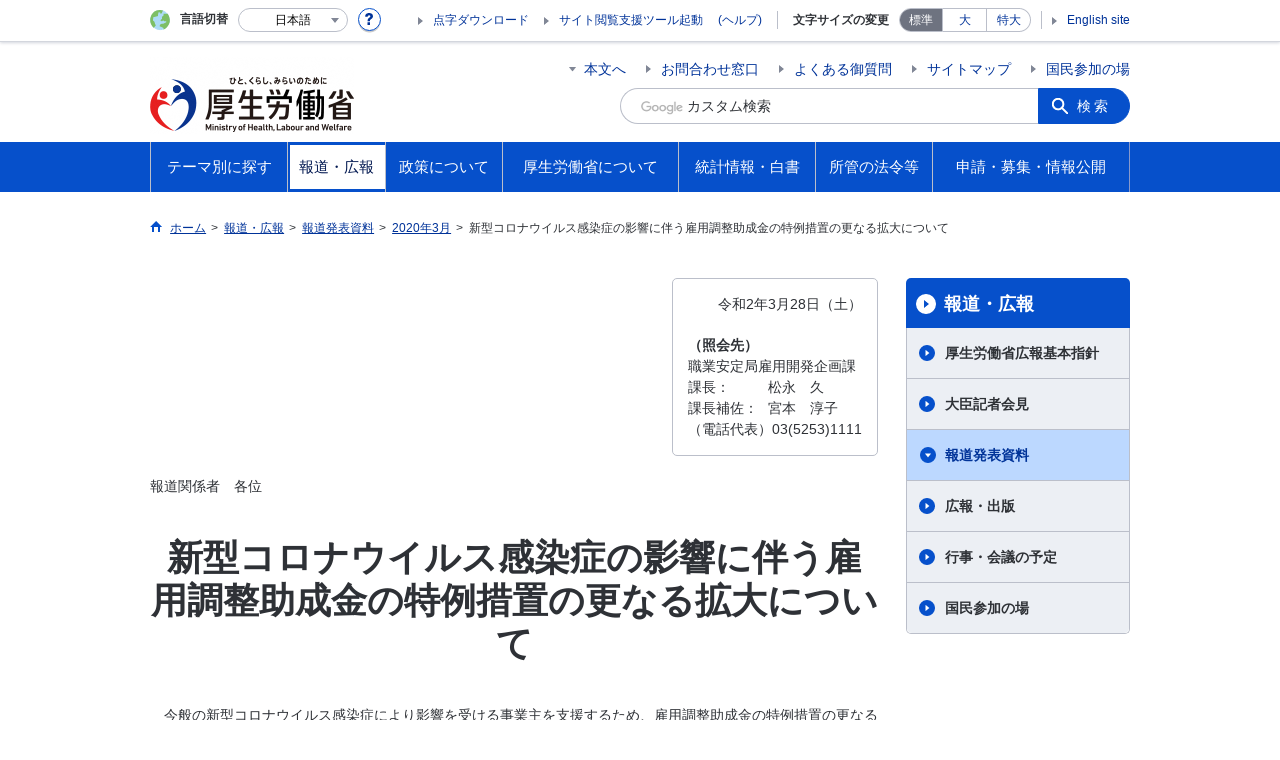

--- FILE ---
content_type: text/html
request_url: https://www.mhlw.go.jp/stf/newpage_10551.html
body_size: 9918
content:
<!--
<?xml version="1.0" encoding="UTF-8"?>
<?ra-page viewport="auto" image-convert="no" g="SP" ?>
-->
<!DOCTYPE html>
<html lang="ja" class="is-nojs">
<head prefix="og: http://ogp.me/ns# fb: http://ogp.me/ns/fb# article: http://ogp.me/ns/article#">
<meta charset="UTF-8">
<meta name="robots" content="index,follow">
<meta http-equiv="X-UA-Compatible" content="IE=EmulateIE11">
<meta name="viewport" content="width=device-width,initial-scale=1">
<meta name="format-detection" content="telephone=no">
<meta name="description" content="">
<meta name="keywords" content="">
<meta property="og:title" content="新型コロナウイルス感染症の影響に伴う雇用調整助成金の特例措置の更なる拡大について">
<meta property="og:type" content="website">
<meta property="og:url" content="https://www.mhlw.go.jp/stf/newpage_10551.html">
<meta property="og:image" content="">
<meta property="og:site_name" content="">
<meta property="og:description" content="">
<meta property="fb:app_id" content="">
<title>新型コロナウイルス感染症の影響に伴う雇用調整助成金の特例措置の更なる拡大について</title>
<link rel="canonical" href="https://www.mhlw.go.jp/stf/newpage_10551.html">
<link rel="stylesheet" href="/common/css/app.css">
<link rel="stylesheet" href="/common/css/acn.css">
<script>document.documentElement.className = document.documentElement.className.replace('is-nojs', 'is-js');</script>
<script id="pt_loader" src="/common/js/ewbc.min.js"></script>
</head>
<body class="t-mhlw nav02">
<!--
<?ra g="!MB" line="*"?>
-->
<noscript>
<p>このページではJavaScriptを使用しています。JavaScriptを有効にしてください。</p>
</noscript>
<!--
<?ra break?>
-->

<div class="l-wrapper" id="top">
<!--
<?ra g="!MB" line="*"?>
-->
<header class="l-header">
<div class="l-headerMain renewsize">
<div class="l-headerMain__inner">
<div class="l-headerMain__left">
<div class="m-headerLogo"><a href="https://www.mhlw.go.jp/"><img src="/content/000269503.png" alt="厚生労働省"><img src="/common/img/transparent-header.png" alt="" class="transparent"></a></div>
<button type="button" class="m-headerOpenSearch js-openSearchButton"><span class="m-headerOpenSearch__line"><span>検索</span></span></button>
<button type="button" class="m-headerHmenu js-hmenu"><span class="m-headerHmenu__line"><span>メニュー</span></span></button>
<!-- /.l-headerMain__left --></div>
<div class="l-headerMain__right">
<ul class="m-headerLink">
<li><a href="#content" class="m-headerLink--main js-scroll" data-id="#content">本文へ</a></li>

<li><a href="https://www.mhlw.go.jp/otoiawase/index.html">お問合わせ窓口</a></li>

<li><a href="https://www.mhlw.go.jp/qa/index.html">よくある御質問</a></li>

<li><a href="https://www.mhlw.go.jp/sitemap/index.html">サイトマップ</a></li>

<li><a href="https://www.mhlw.go.jp/houdou_kouhou/sanka/index.html">国民参加の場</a></li>

<li class="m-headerLink--sp"><a href="https://www.mhlw.go.jp/tenji/index.html">点字ダウンロード</a></li>

<li class="m-headerLink--sp"><olang><a href="https://www.mhlw.go.jp/stf/english/index.html" lang="en">English site</a></olang></li>

</ul>


<form action="/search.html">
<div class="m-headerSearch">
<label for="q"><input class="m-headerSearch__textbox" type="text" name="q" id="q" title="カスタム検索" placeholder="カスタム検索"></label>
<input type="hidden" name="cx" value="005876357619168369638:ydrbkuj3fss">
<input type="hidden" name="cof" value="FORID:9">
<input type="hidden" name="ie" value="UTF-8">
<button type="submit" name="sa" class="m-headerSearch__button">検索</button>
<!-- /.m-headerSearch --></div>
</form>
<button type="button" class="m-headerOpenSearchClose js-openSearchButtonClose"><span>閉じる</span></button>
<script src="https://www.google.com/cse/brand?form=cse-search-box&lang=ja"></script>

<!-- /.l-headerMain__right --></div>
<!-- /.l-headerMain__inner --></div>
<!-- /.l-headerMain --></div>
<div class="l-headerUtil">
<div class="l-headerUtil__inner">
<div class="m-headerUtil">
<div class="m-headerUtil__lang">
<div class="m-headerUtil__lang__ttl"><span>言語切替</span></div>
<p class="m-headerUtil__lang__help"><a href="#" class="js-modal"><img src="/common/img/icn_help.svg" alt="ヘルプ情報"></a></p>
<div class="m-modal">
<div class="m-modal__content">
<div class="m-modal__inner" tabindex="0">
<div class="m-hdgLv3"><div class="m-hdgLv3__hdg">「言語切替」サービスについて</div></div>
<div><p class="m-txtM">このホームページを、英語・中国語・韓国語へ機械的に自動翻訳します。以下の内容をご理解のうえ、ご利用いただきますようお願いします。</p>

<ul class="m-listOrder">
<li><span class="m-listOrder__sym">1.</span>

<div class="m-listOrder__txt">翻訳対象はページ内に記載されている文字情報となります。画像等で表現する内容は翻訳されません。</div>
</li>
<li><span class="m-listOrder__sym">2.</span>
<div class="m-listOrder__txt">機械による自動翻訳のため、必ずしも正確な翻訳であるとは限りません。</div>
</li>
<li><span class="m-listOrder__sym">3.</span>
<div class="m-listOrder__txt">翻訳前の日本語ページに比べ、画面の表示に若干時間がかかる場合があります。</div>
</li>
</ul></div>
<button type="button" class="m-modal__close"><span>閉じる</span></button>
<!-- /.m-modal__inner --></div>
<!-- /.m-modal__content --></div>
<!-- /.m-modal --></div>
<div class="m-headerUtil__lang__select">
<div class="m-headerUtil__lang__select__current"><button type="button" id="headerLang">
<span class="is-ja">日本語</span>
<span class="is-en">English</span>
<span class="is-cn">中文(简体字)</span>
<span class="is-tw">中文(繁體字)</span>
<span class="is-ko">한국어</span>
<img src="/common/img/icn_lang.svg" alt="開く"></button></div>
<ul class="m-headerUtil__lang__select__list">
<li><olang><a href="" lang="ja" data-lang="ja">日本語</a></olang></li>
<li><olang><a href="https://translation.mhlw.go.jp
/LUCMHLW/ns/w1/jaen/" lang="en" data-lang="en">English</a></olang></li>
<li><olang><a href="https://translation.mhlw.go.jp
/LUCMHLW/ns/w1/jazh/" lang="zh-cn" data-lang="zh-cn">中文(简体字)</a></olang></li>
<li><olang><a href="https://translation.mhlw.go.jp
/LUCMHLW/ns/w1/jazhb/" lang="zh-tw" data-lang="zh-tw">中文(繁體字)</a></olang></li>
<li><olang><a href="https://translation.mhlw.go.jp
/LUCMHLW/ns/w1/jako/" lang="ko" data-lang="ko">한국어</a></olang></li>
</ul>
<olang><script src="https://code.jquery.com/jquery-3.2.1.min.js"></script></olang>
<script>
$(function(){
	if (location.href.indexOf("tl.cgi") != -1) {
	var url = location.href
	var translation_url = url.slice(0,url.indexOf("?SLANG")).slice(url.indexOf("tl.cgi/") + 7);
	}else{
	var translation_url = location.href;
	}
	$("ul.m-headerUtil__lang__select__list a").each(function() {
	$(this).attr("href",$(this).attr("href") + translation_url);
	});
});
</script>

<!-- /.m-headerUtil__lang__select --></div>
<!-- /.m-headerUtil__lang --></div>
<div class="m-headerUtil__support">
<ul class="m-headerUtil__tool">

<li><a href="https://www.mhlw.go.jp/tenji/index.html">点字ダウンロード</a></li>

<li class="etsuran"><a href="javascript:ptspkLoader('toggle')" id="pt_enable">サイト閲覧支援ツール起動</a><a href="https://www.mhlw.go.jp/etsuranshien/index.html" class="etsuran_on">(ヘルプ)</a></li>

</ul>
<dl class="m-headerUtil__fontsize">
<dt>文字サイズの変更</dt>
<dd><a href="#" class="js-fontAdjust is-current" data-size="m">標準</a></dd>
<dd><a href="#" class="js-fontAdjust" data-size="l">大</a></dd>
<dd><a href="#" class="js-fontAdjust" data-size="xl">特大</a></dd>
<!-- /.m-headerUtil__fontsize --></dl>
<ul class="m-headerUtil__support__list">

<li><olang><a href="https://www.mhlw.go.jp/stf/english/index.html" lang="en">English site</a></olang></li>

</ul>
<!-- /.m-headerUtil__support --></div>
<!-- /.m-headerUtil --></div>
<!-- /.l-headerUtil__inner --></div>
<!-- /.l-headerUtil --></div>
<nav class="l-headerGnav">
<div class="l-headerGnav__inner">
<ul class="m-headerGnav">
<li><a href="#" class="js-mdrop" data-id="megadrop-01"><span><span>テーマ別に探す</span></span></a>
<div class="m-headerMdrop" id="megadrop-01">
<div class="m-headerMdrop__content">
<div class="m-headerMdrop__hdg">
<div class="megah2-sp">
<div class="m-headerMdrop__hdg--lv2"><a href="/theme/index.html" class="js-toggle-sp" data-id="mdorop-01">テーマ別に探す
<span class="m-headerMdrop__hdg--lv2__icn"><img src="/common/img/icn_toggle_plus.svg" alt="開く"></span></a></div>
</div>
<div class="megah2-pc">
<a href="/theme/index.html" style="text-decoration: none;width:100%; cursor:pointer;">
<div class="m-headerMdrop__hdg--lv2">テーマ別に探す
</div>
</a>
</div>
<!-- /.m-headerMdrop__hdg --></div>
<div class="m-headerMdrop__content__inner">
<ul class="m-headerMdrop__menu" id="mdorop-01">
<li class="m-headerMdrop__menu--sp"><a href="/theme/index.html"><span>テーマ別に探すトップへ</span></a></li>
<li><a href="/stf/seisakunitsuite/bunya/kenkou_iryou/index.html"><span>健康・医療</span></a></li>
<li><a href="/stf/seisakunitsuite/bunya/hukushi_kaigo/index.html"><span>福祉・介護</span></a></li>
<li><a href="/stf/seisakunitsuite/bunya/koyou_roudou/index.html"><span>雇用・労働</span></a></li>
<li><a href="/stf/seisakunitsuite/bunya/nenkin/index.html"><span>年金</span></a></li>
<li><a href="/stf/seisakunitsuite/bunya/hokabunya/index.html"><span>他分野の取り組み</span></a></li>
<!-- /.m-headerMdrop__menu --></ul>
<div class="m-headerMdrop__hdg--lv3 mhlw-top_mt0">政策分野別に探す</div>
<div class="m-headerMdrop__box">
<div class="m-headerMdrop__list--ttl">
<div class="m-headerMdrop__list--ttl__hdg"><a href="https://www.mhlw.go.jp/stf/seisakunitsuite/bunya/kenkou_iryou/index.html">健康・医療</a></div>
<ul class="m-headerMdrop__list--ttl__list">
<li><a href="/stf/seisakunitsuite/bunya/kenkou_iryou/kenkou/index.html">健康</a></li>
<li><a href="/stf/seisakunitsuite/bunya/kenkou_iryou/shokuhin/index.html">食品</a></li>
<li><a href="/stf/seisakunitsuite/bunya/kenkou_iryou/iryou/index.html">医療</a></li>
<li><a href="/stf/seisakunitsuite/bunya/kenkou_iryou/iryouhoken/index.html">医療保険</a></li>
<li><a href="/stf/seisakunitsuite/bunya/kenkou_iryou/iyakuhin/index.html">医薬品・医療機器</a></li>
<li><a href="/stf/seisakunitsuite/bunya/0000099450.html">生活衛生</a></li>
<li><a href="/stf/seisakunitsuite/bunya/kenkou_iryou/kenkou/suido/index.html">水道</a></li>
</ul>
</div>
<div class="m-headerMdrop__list--ttl">
<div class="m-headerMdrop__list--ttl__hdg"><a href="https://www.mhlw.go.jp/stf/seisakunitsuite/bunya/hukushi_kaigo/index.html">福祉・介護</a></div>
<ul class="m-headerMdrop__list--ttl__list">
<li><a href="/stf/seisakunitsuite/bunya/hukushi_kaigo/shougaishahukushi/index.html">障害者福祉</a></li>
<li><a href="/stf/seisakunitsuite/bunya/hukushi_kaigo/seikatsuhogo/index.html">生活保護・福祉一般</a></li>
<li><a href="/stf/seisakunitsuite/bunya/hukushi_kaigo/kaigo_koureisha/index.html">介護・高齢者福祉</a></li>
</ul>
</div>
<div class="m-headerMdrop__list--ttl">
<div class="m-headerMdrop__list--ttl__hdg"><a href="https://www.mhlw.go.jp/stf/seisakunitsuite/bunya/koyou_roudou/index.html">雇用・労働</a></div>
<ul class="m-headerMdrop__list--ttl__list">
<li><a href="/stf/seisakunitsuite/bunya/koyou_roudou/koyou/index.html">雇用</a></li>
<li><a href="/stf/seisakunitsuite/bunya/koyou_roudou/jinzaikaihatsu/index.html">人材開発</a></li>
<li><a href="/stf/seisakunitsuite/bunya/koyou_roudou/roudoukijun/index.html">労働基準</a></li>
<li><a href="/stf/seisakunitsuite/bunya/koyou_roudou/koyoukintou/index.html">雇用環境・均等</a></li>
<li><a href="/stf/seisakunitsuite/bunya/kodomo/shokuba_kosodate/index.html">職場における子育て支援</a></li>
<li><a href="/stf/seisakunitsuite/bunya/koyou_roudou/part_haken/index.html">非正規雇用（有期・パート・派遣労働）</a></li>
<li><a href="/stf/seisakunitsuite/bunya/koyou_roudou/roudouzenpan/index.html">労働政策全般</a></li>
<li><a href="/stf/seisakunitsuite/bunya/koyou_roudou/soudanmadogutitou/index.html">相談窓口等</a></li>
</ul>
</div>
<div class="m-headerMdrop__list--ttl">
<div class="m-headerMdrop__list--ttl__hdg"><a href="https://www.mhlw.go.jp/stf/seisakunitsuite/bunya/nenkin/index.html">年金</a></div>
<ul class="m-headerMdrop__list--ttl__list">
<li><a href="/stf/seisakunitsuite/bunya/nenkin/nenkin/index.html">年金・日本年金機構関係</a></li>
</ul>
</div>
<div class="m-headerMdrop__list--ttl">
<div class="m-headerMdrop__list--ttl__hdg"><a href="https://www.mhlw.go.jp/stf/seisakunitsuite/bunya/hokabunya/index.html">他分野の取り組み</a></div>
<ul class="m-headerMdrop__list--ttl__list">
<li><a href="/stf/taiou_001_00002.html">「年収の壁」への対応</a></li>
<li><a href="/stf/seisakunitsuite/bunya/hokabunya/kokusai/index.html">国際関係</a></li>
<li><a href="/stf/seisakunitsuite/bunya/hokabunya/kenkyujigyou/index.html">研究事業</a></li>
<li><a href="/stf/seisakunitsuite/bunya/hokabunya/shakaihoshou/index.html">社会保障全般</a></li>
<li><a href="/stf/seisakunitsuite/bunya/hokabunya/senbotsusha/index.html">戦没者遺族等への援護</a></li>
<li><a href="/stf/seisakunitsuite/bunya/0000055967.html">災害・危機管理</a></li>
<li><a href="/stf/seisakunitsuite/bunya/hokabunya/jyouhouseisaku/index.html">情報政策</a></li>
<li><a href="/stf/seisakunitsuite/bunya/hokabunya/kansoka/index_00003.html">規制改革・行政手続関係</a></li>
<li><a href="/stf/seisakunitsuite/bunya/hokabunya/index_00005.html">医薬品等行政評価・監視委員会</a></li>
<li><a href="/stf/seisakunitsuite/bunya/koyou_roudou/koyou/shougaishakoyou/index_00007.html"> 性的マイノリティに関する厚生労働省の取組</a></li>
</ul>
</div>
<!-- /.m-headerMdrop__box --></div>
<div class="m-headerMdrop__hdg--lv3">キーワードで探す</div>
<div class="m-headerMdrop__box">
<div class="m-headerMdrop__list--ttl">

<ul class="m-headerMdrop__list--ttl__list m-link--pipe g-mt0">
<li><a href="https://www.mhlw.go.jp/stf/seisakunitsuite/bunya/kenkou/kekkaku-kansenshou19/mers.html">中東呼吸器症候群（MERS）</a></li>
<li><a href="https://www.mhlw.go.jp/stf/seisakunitsuite/bunya/0000131101.html">デング熱</a></li>
<li><a href="/stf/seisakunitsuite/bunya/kenkou_iryou/kenkou/kekkaku-kansenshou/yobou-sesshu/index.html">予防接種</a></li>
<li><a href="https://www.mhlw.go.jp/stf/seisakunitsuite/bunya/vaccine_00184.html">新型コロナワクチン</a></li>
<li><a href="/bunya/shakaihosho/iryouseido01/info02d.html">後期高齢者医療制度</a></li>
<li><a href="/stf/seisakunitsuite/bunya/0000106602.html">診療報酬改定</a></li>
<li><a href="/bunya/iryouhoken/iryouhoken09/07-2.html">出産一時金</a></li>
<li><a href="/shinsai_jouhou/shokuhin.html">食品中の放射性物質への対応</a></li>
<li><a href="/seisakunitsuite/bunya/kenkou_iryou/iryou/kouhatu-iyaku/index.html">後発医薬品の使用促進</a></li>
<li><a href="/seisakunitsuite/bunya/kenkou_iryou/kenkou/kekkaku-kansenshou/rubella/">風しん</a></li>
<li><a href="/seisakunitsuite/bunya/kenkou_iryou/kenkou/nanbyou/">難病対策</a></li>
<li><a href="/stf/seisakunitsuite/bunya/kenkou_iryou/iryouhoken/iryouhoken14/index.html">消費税と診療報酬について</a></li>
<li><a href="/seisakunitsuite/bunya/hokabunya/shakaihoshou/hokeniryou2035/index.html">保健医療2035</a></li>
<li><a href="/stf/seisakunitsuite/bunya/0000109881.html">ジカウイルス感染症</a></li>
<li><a href="/bunya/kenkou/eizu/">12月1日は世界エイズデー</a></li>
<li><a href="/stf/seisakunitsuite/bunya/kodomo/shokuba_kosodate/kurumin/index.html">くるみんマークについて</a></li>
<li><a href="/stf/seisakunitsuite/bunya/hukushi_kaigo/kaigo_koureisha/ninchi/index.html">認知症施策</a></li>
<li><a href="/seisakunitsuite/bunya/hukushi_kaigo/kaigo_koureisha/kouhyou/">介護サービス情報公表システム</a></li>
<li><a href="https://www.mhlw.go.jp/stf/seisakunitsuite/bunya/hukushi_kaigo/seikatsuhogo/jisatsu/index.html">自殺</a></li>
<li><a href="http://www.worldautismawarenessday.jp/htdocs/">世界自閉症啓発デー2017</a></li>
<li><a href="/stf/seisakunitsuite/bunya/0000077386.html">労働者派遣法の改正</a></li>
<li><a href="/stf/seisakunitsuite/bunya/koyou_roudou/jinzaikaihatsu/kyouiku.html">教育訓練給付制度について</a></li>
<li><a href="https://safeconsortium.mhlw.go.jp/">SAFEコンソーシアム</a></li>
<li><a href="/seisakunitsuite/bunya/koyou_roudou/roudouseisaku/chushoukigyou/index.html">中小企業お役立ち</a></li>
<li><a href="/stf/seisakunitsuite/bunya/koyou_roudou/koyou/jakunen/index.html">若者の就職支援</a></li>
<li><a href="/general/seido/chihou/kaiketu/index.html">個別労働紛争解決制度</a></li>
<li><a href="/stf/seisakunitsuite/bunya/0000053276.html">人材確保対策</a></li>
<li><a href="/stf/houdou/0000073981.html">労働基準法の見直し</a></li>
<li><a href="/stf/houdou/0000073981.html">高度プロフェッショナル制度</a></li>
<li><a href="https://work-holiday.mhlw.go.jp/">働き方・休み方改善ポータルサイト</a></li>
<li><a href="https://www.mhlw.go.jp/stf/seisakunitsuite/bunya/koyou_roudou/jinzaikaihatsu/chousa/r1/index_00003.html">能力開発基本調査</a></li>
<li><a href="https://saposute-net.mhlw.go.jp/">サポステ</a></li>
<li><a href="/bunya/roudoukijun/anzeneisei12/">ストレスチェック</a></li>
<li><a href="/stf/seisakunitsuite/bunya/koyou_roudou/jinzaikaihatsu/global_cooperation/01.html">外国人技能実習制度</a></li>
<li><a href="/stf/seisakunitsuite/bunya/0000152638.html">日本年金機構における不正アクセスによる情報流出事案について</a></li>
<li><a href="https://www.nenkin.go.jp/service/nenkinkiroku/torikumi/sonota/kini-cam/20140331.html">年金記録の再確認をお願いします</a></li>
<li><a href="https://www.nenkin.go.jp/n_net/">「ねんきんネット」であなたの年金を簡単確認</a></li>
<li><a href="https://www.nenkin.go.jp/service/kokunen/menjo/20150428.html">保険料が払えないと思っている方へ</a></li>
<li><a href="/stf/seisakunitsuite/bunya/nenkin/kyoshutsu/ideco.html">iDeCo（個人型確定拠出年金）</a></li>
<li><a href="/seisakunitsuite/bunya/hokabunya/shakaihoshou/kaikaku.html">社会保障改革</a></li>
<li><a href="/stf/seisakunitsuite/bunya/0000039987.html">戦没者の遺品をお持ちの方へ</a></li>
<li><a href="/topics/bukyoku/syakai/soren/">ロシア連邦政府等から提供された抑留者に関する資料について</a></li>
<li><a href="https://www.mhlw.go.jp/stf/birth-navi/index.html">出産なび</a></li>
<li><a href="https://www.mhlw.go.jp/nanntyou/index.html">難聴への対応</a></li>
</ul>
</div>
<!-- /.m-headerMdrop__box --></div>




<!-- /.m-headerMdrop__content__inner --></div>
<button type="button" class="m-headerMdrop__close"><span>閉じる</span></button>
<!-- /.m-headerMdrop__content --></div>
<!-- /.m-headerMdrop --></div>
</li>
<li><a href="#" class="js-mdrop" data-id="megadrop-02"><span><span>報道・広報</span></span></a>
<div class="m-headerMdrop" id="megadrop-02">
<div class="m-headerMdrop__content">
<div class="m-headerMdrop__hdg">
<div class="megah2-sp">
<div class="m-headerMdrop__hdg--lv2"><a href="/houdou_kouhou/index.html" class="js-toggle-sp" data-id="mdorop-02">報道・広報
<span class="m-headerMdrop__hdg--lv2__icn"><img src="/common/img/icn_toggle_plus.svg" alt="開く"></span></a></div>
</div>
<div class="megah2-pc">
<a href="/houdou_kouhou/index.html" style="text-decoration: none;width:100%; cursor:pointer;">
<div class="m-headerMdrop__hdg--lv2">報道・広報
</div>
</a>
</div>
<!-- /.m-headerMdrop__hdg --></div>
<div class="m-headerMdrop__content__inner">
<ul class="m-headerMdrop__menu" id="mdorop-02">
<li class="m-headerMdrop__menu--sp"><a href="/houdou_kouhou/index.html"><span>報道・広報トップへ</span></a></li>
<li><a href="https://www.mhlw.go.jp/houdou_kouhou/index.html#h2_0"><span>厚生労働省広報基本指針</span></a></li>
<li><a href="/stf/kaiken/index.html"><span>大臣記者会見</span></a></li>
<li><a href="/stf/houdou/index.html"><span>報道発表資料</span></a></li>
<li><a href="https://www.mhlw.go.jp/houdou_kouhou/kouhou_shuppan/"><span>広報・出版</span></a></li>
<li><a href="https://www.mhlw.go.jp/houdou_kouhou/gyouji_kaigi/"><span>行事・会議の予定</span></a></li>
<li><a href="/houdou_kouhou/sanka/index.html"><span>国民参加の場</span></a></li>
<!-- /.m-headerMdrop__menu --></ul>




<!-- /.m-headerMdrop__content__inner --></div>
<button type="button" class="m-headerMdrop__close"><span>閉じる</span></button>
<!-- /.m-headerMdrop__content --></div>
<!-- /.m-headerMdrop --></div>
</li>
<li><a href="#" class="js-mdrop" data-id="megadrop-03"><span><span>政策について</span></span></a>
<div class="m-headerMdrop" id="megadrop-03">
<div class="m-headerMdrop__content">
<div class="m-headerMdrop__hdg">
<div class="megah2-sp">
<div class="m-headerMdrop__hdg--lv2"><a href="/stf/seisakunitsuite/index.html" class="js-toggle-sp" data-id="mdorop-03">政策について
<span class="m-headerMdrop__hdg--lv2__icn"><img src="/common/img/icn_toggle_plus.svg" alt="開く"></span></a></div>
</div>
<div class="megah2-pc">
<a href="/stf/seisakunitsuite/index.html" style="text-decoration: none;width:100%; cursor:pointer;">
<div class="m-headerMdrop__hdg--lv2">政策について
</div>
</a>
</div>
<!-- /.m-headerMdrop__hdg --></div>
<div class="m-headerMdrop__content__inner">
<ul class="m-headerMdrop__menu" id="mdorop-03">
<li class="m-headerMdrop__menu--sp"><a href="/stf/seisakunitsuite/index.html"><span>政策についてトップへ</span></a></li>
<li><a href="/stf/seisakunitsuite/bunya/index.html"><span>分野別の政策一覧</span></a></li>
<li><a href="/stf/seisakunitsuite/soshiki/index.html"><span>組織別の政策一覧</span></a></li>
<li><a href="/seisakunitsuite/joseikin_shoureikin/index.html"><span>各種助成金・奨励金等の制度</span></a></li>
<li><a href="/stf/shingi/indexshingi.html"><span>審議会・研究会等</span></a></li>
<li><a href="https://www.mhlw.go.jp/seisakunitsuite/kaigiroku/"><span>国会会議録</span></a></li>
<li><a href="https://www.mhlw.go.jp/seisakunitsuite/yosan/"><span>予算および決算・税制の概要</span></a></li>
<li><a href="https://www.mhlw.go.jp/seisakunitsuite/seisakuhyouka/"><span>政策評価・独法評価</span></a></li>
<!-- /.m-headerMdrop__menu --></ul>




<!-- /.m-headerMdrop__content__inner --></div>
<button type="button" class="m-headerMdrop__close"><span>閉じる</span></button>
<!-- /.m-headerMdrop__content --></div>
<!-- /.m-headerMdrop --></div>
</li>
<li><a href="#" class="js-mdrop" data-id="megadrop-04"><span><span>厚生労働省について</span></span></a>
<div class="m-headerMdrop" id="megadrop-04">
<div class="m-headerMdrop__content">
<div class="m-headerMdrop__hdg">
<div class="megah2-sp">
<div class="m-headerMdrop__hdg--lv2"><a href="/kouseiroudoushou/index.html" class="js-toggle-sp" data-id="mdorop-04">厚生労働省について
<span class="m-headerMdrop__hdg--lv2__icn"><img src="/common/img/icn_toggle_plus.svg" alt="開く"></span></a></div>
</div>
<div class="megah2-pc">
<a href="/kouseiroudoushou/index.html" style="text-decoration: none;width:100%; cursor:pointer;">
<div class="m-headerMdrop__hdg--lv2">厚生労働省について
</div>
</a>
</div>
<!-- /.m-headerMdrop__hdg --></div>
<div class="m-headerMdrop__content__inner">
<ul class="m-headerMdrop__menu" id="mdorop-04">
<li class="m-headerMdrop__menu--sp"><a href="/kouseiroudoushou/index.html"><span>厚生労働省についてトップへ</span></a></li>
<li><a href="https://www.mhlw.go.jp/kouseiroudoushou/profile/"><span>大臣・副大臣・政務官の紹介</span></a></li>
<li><a href="/kouseiroudoushou/kanbumeibo/index.html"><span>幹部名簿</span></a></li>
<li><a href="/kouseiroudoushou/shozaiannai/index.html"><span>所在地案内</span></a></li>
<li><a href="https://www.mhlw.go.jp/kouseiroudoushou/shigoto/"><span>主な仕事（所掌事務）</span></a></li>
<li><a href="/stf/kouseiroudoushou/chihoukouseikyoku/index.html"><span>地方厚生（支）局</span></a></li>
<li><a href="/stf/kouseiroudoushou/roudoukyoku/index.html"><span>労働局・労働基準監督署・ハローワーク</span></a></li>
<li><a href="/stf/kouseiroudoushou/sisetu/index.html"><span>施設等機関</span></a></li>
<li><a href="https://www.mhlw.go.jp/churoi/"><span>中央労働委員会</span></a></li>
<li><a href="https://www.mhlw.go.jp/kouseiroudoushou/shikaku_shiken/"><span>資格・試験情報</span></a></li>
<li><a href="https://www.mhlw.go.jp/kouseiroudoushou/saiyou/"><span>採用情報</span></a></li>
<!-- /.m-headerMdrop__menu --></ul>




<!-- /.m-headerMdrop__content__inner --></div>
<button type="button" class="m-headerMdrop__close"><span>閉じる</span></button>
<!-- /.m-headerMdrop__content --></div>
<!-- /.m-headerMdrop --></div>
</li>
<li><a href="#" class="js-mdrop" data-id="megadrop-05"><span><span>統計情報・白書</span></span></a>
<div class="m-headerMdrop" id="megadrop-05">
<div class="m-headerMdrop__content">
<div class="m-headerMdrop__hdg">
<div class="megah2-sp">
<div class="m-headerMdrop__hdg--lv2"><a href="/toukei_hakusho/index.html" class="js-toggle-sp" data-id="mdorop-05">統計情報・白書
<span class="m-headerMdrop__hdg--lv2__icn"><img src="/common/img/icn_toggle_plus.svg" alt="開く"></span></a></div>
</div>
<div class="megah2-pc">
<a href="/toukei_hakusho/index.html" style="text-decoration: none;width:100%; cursor:pointer;">
<div class="m-headerMdrop__hdg--lv2">統計情報・白書
</div>
</a>
</div>
<!-- /.m-headerMdrop__hdg --></div>
<div class="m-headerMdrop__content__inner">
<ul class="m-headerMdrop__menu" id="mdorop-05">
<li class="m-headerMdrop__menu--sp"><a href="/toukei_hakusho/index.html"><span>統計情報・白書トップへ</span></a></li>
<li><a href="https://www.mhlw.go.jp/toukei_hakusho/toukei/"><span>各種統計調査</span></a></li>
<li><a href="https://www.mhlw.go.jp/toukei_hakusho/hakusho/"><span>白書、年次報告書</span></a></li>
<li><a href="/stf/toukei/goriyou/chousahyo.html"><span>調査票情報を利用したい方へ</span></a></li>
<!-- /.m-headerMdrop__menu --></ul>




<!-- /.m-headerMdrop__content__inner --></div>
<button type="button" class="m-headerMdrop__close"><span>閉じる</span></button>
<!-- /.m-headerMdrop__content --></div>
<!-- /.m-headerMdrop --></div>
</li>
<li><a href="#" class="js-mdrop" data-id="megadrop-06"><span><span>所管の法令等</span></span></a>
<div class="m-headerMdrop" id="megadrop-06">
<div class="m-headerMdrop__content">
<div class="m-headerMdrop__hdg">
<div class="megah2-sp">
<div class="m-headerMdrop__hdg--lv2"><a href="/shokanhourei/index.html" class="js-toggle-sp" data-id="mdorop-06">所管の法令等
<span class="m-headerMdrop__hdg--lv2__icn"><img src="/common/img/icn_toggle_plus.svg" alt="開く"></span></a></div>
</div>
<div class="megah2-pc">
<a href="/shokanhourei/index.html" style="text-decoration: none;width:100%; cursor:pointer;">
<div class="m-headerMdrop__hdg--lv2">所管の法令等
</div>
</a>
</div>
<!-- /.m-headerMdrop__hdg --></div>
<div class="m-headerMdrop__content__inner">
<ul class="m-headerMdrop__menu" id="mdorop-06">
<li class="m-headerMdrop__menu--sp"><a href="/shokanhourei/index.html"><span>所管の法令等トップへ</span></a></li>
<li><a href="https://www.mhlw.go.jp/shokanhourei/teishutsuhouan/"><span>国会提出法案</span></a></li>
<li><a href="https://www.mhlw.go.jp/hourei/"><span>所管の法令、告示・通達等</span></a></li>
<li><a href="/stf/newpage_19921.html"><span>覚書等</span></a></li>
<!-- /.m-headerMdrop__menu --></ul>




<!-- /.m-headerMdrop__content__inner --></div>
<button type="button" class="m-headerMdrop__close"><span>閉じる</span></button>
<!-- /.m-headerMdrop__content --></div>
<!-- /.m-headerMdrop --></div>
</li>
<li><a href="#" class="js-mdrop" data-id="megadrop-07"><span><span>申請・募集・情報公開</span></span></a>
<div class="m-headerMdrop" id="megadrop-07">
<div class="m-headerMdrop__content">
<div class="m-headerMdrop__hdg">
<div class="megah2-sp">
<div class="m-headerMdrop__hdg--lv2"><a href="/shinsei_boshu/index.html" class="js-toggle-sp" data-id="mdorop-07">申請・募集・情報公開
<span class="m-headerMdrop__hdg--lv2__icn"><img src="/common/img/icn_toggle_plus.svg" alt="開く"></span></a></div>
</div>
<div class="megah2-pc">
<a href="/shinsei_boshu/index.html" style="text-decoration: none;width:100%; cursor:pointer;">
<div class="m-headerMdrop__hdg--lv2">申請・募集・情報公開
</div>
</a>
</div>
<!-- /.m-headerMdrop__hdg --></div>
<div class="m-headerMdrop__content__inner">
<ul class="m-headerMdrop__menu" id="mdorop-07">
<li class="m-headerMdrop__menu--sp"><a href="/shinsei_boshu/index.html"><span>申請・募集・情報公開トップへ</span></a></li>
<li><a href="https://www.mhlw.go.jp/shinsei_boshu/denshishinesei/"><span>電子申請（申請・届出等の手続案内）</span></a></li>
<li><a href="https://www.mhlw.go.jp/shinsei_boshu/houreitekiyou/"><span>法令適用事前確認手続</span></a></li>
<li><a href="https://www.mhlw.go.jp/shinsei_boshu/choutatsujouhou/"><span>調達情報</span></a></li>
<li><a href="https://www.mhlw.go.jp/shinsei_boshu/gray_zone/gray_zone.html"><span>グレーゾーン解消制度・新事業特例制度</span></a></li>
<li><a href="https://www.mhlw.go.jp/shinsei_boshu/kouekitsuhousha/"><span>公益通報者の保護</span></a></li>
<li><a href="https://www.mhlw.go.jp/shinsei_boshu/jouhoukoukai/"><span>情報公開・個人情報保護</span></a></li>
<li><a href="https://www.mhlw.go.jp/shinsei_boshu/denshiseihu/"><span>デジタル・ガバメントの推進</span></a></li>
<li><a href="https://www.mhlw.go.jp/shinsei_boshu/gyouseibunsho/"><span>公文書管理</span></a></li>
<li><a href="https://www.mhlw.go.jp/shinsei_boshu/gyouseitetsuzuki_moushide/index.html"><span>行政手続法に基づく申出</span></a></li>
<li><a href="https://www.mhlw.go.jp/shinsei_boshu/gyouseihuhukushinsa/index.html"><span>行政不服審査法に基づく審理員候補者名簿</span></a></li>
<!-- /.m-headerMdrop__menu --></ul>




<!-- /.m-headerMdrop__content__inner --></div>
<button type="button" class="m-headerMdrop__close"><span>閉じる</span></button>
<!-- /.m-headerMdrop__content --></div>
<!-- /.m-headerMdrop --></div>
</li>
<!-- /.m-headerGnav --></ul>
<!-- /.l-headerGnav__inner --></div>
<div class="m-headerGnav__close--sp"><button type="button" class="m-headerGnav__close--sp__button"><span>閉じる</span></button></div>
<!-- /.l-headerGnav --></nav>
<!-- /.l-header --></header>
<!--
<?ra break?>
-->

<main class="l-content" id="content">
<!--
<?ra g="!MB" line="*"?>
-->
<div class="l-contentHead">
<div class="l-contentHead__inner">

<ol class="m-navBreadcrumb" itemscope="" itemtype="http://schema.org/BreadcrumbList">
<li itemprop="itemListElement" itemscope="" itemtype="http://schema.org/ListItem">
<a href="/index.html" itemprop="item"><span itemprop="name">ホーム</span></a>
<meta itemprop="position" content="1"><span>&gt;</span></li>
<li itemprop="itemListElement" itemscope="" itemtype="http://schema.org/ListItem">
<a href="/houdou_kouhou/index.html" itemprop="item"><span itemprop="name">報道・広報</span></a>
<meta itemprop="position" content="2"><span>&gt;</span></li>
<li itemprop="itemListElement" itemscope="" itemtype="http://schema.org/ListItem">
<a href="/stf/houdou/index.html" itemprop="item"><span itemprop="name">報道発表資料</span></a>
<meta itemprop="position" content="3"><span>&gt;</span></li>
<li itemprop="itemListElement" itemscope="" itemtype="http://schema.org/ListItem">
<a href="/stf/houdou/houdou_list_202003.html" itemprop="item"><span itemprop="name">2020年3月</span></a>
<meta itemprop="position" content="4"><span>&gt;</span></li>
<li itemprop="itemListElement" itemscope="" itemtype="http://schema.org/ListItem">
<span itemprop="name" aria-current="page">新型コロナウイルス感染症の影響に伴う雇用調整助成金の特例措置の更なる拡大について</span>
<meta itemprop="position" content="5"></li>
<!-- /.m-navBreadcrumb --></ol>

<!-- /.l-contentHead__inner --></div>
<!-- /.l-contentHead --></div>
<!--
<?ra break?>
-->

<div class="l-contentBody">
<div class="l-contentBody__inner">
<div class="l-contentMain">



<div class="m-boxInfo">
<div class="m-boxInfo__box">
<p class="m-boxInfo__date"><time datetime="2020-03-28">令和2年3月28日（土）</time></p>

<p class="m-boxInfo__hdg"><em>（照会先）</em></p>
<address><p>職業安定局雇用開発企画課</p>

<dl>
	<dt>課長：</dt>
	<dd>松永　久</dd>
</dl>

<dl>
	<dt>課長補佐：</dt>
	<dd>宮本　淳子&nbsp;</dd>
</dl>
（電話代表）03(5253)1111</address>
</div>
</div>

<p class="m-txtM">報道関係者　各位</p>




<div class="m-hdgLv1--center">
<h1 class="m-hdgLv1__hdg">新型コロナウイルス感染症の影響に伴う雇用調整助成金の特例措置の更なる拡大について</h1>
</div>








<div class="m-grid">
<div class="m-grid__col1">　今般の新型コロナウイルス感染症により影響を受ける事業主を支援するため、雇用調整助成金の特例措置の更なる拡大を今後行う予定です。<br />
<br />
　その概要は、別紙のとおりです。別紙の緊急対応期間は本年４月１日から６月30 日までとし、詳細については、あらためて公表いたします。<br />
&nbsp;<br />
【公表資料】<br />
<br />
　○新型コロナウイルス感染症に係る雇用調整助成金の特例措置の拡大　･･･　<a href="/content/11603000/000614800.pdf">別紙</a></div>
</div>






<div class="m-boxReader">
<a href="https://get.adobe.com/jp/reader/" target="_blank">
<div class="m-boxReader__body">
<p class="m-boxReader__txt">PDFファイルを見るためには、Adobe Readerというソフトが必要です。Adobe Readerは無料で配布されていますので、こちらからダウンロードしてください。</p>
<!-- /.m-boxReader__body --></div>
<div class="m-boxReader__figure">
<img src="/common/img/img_reader.png" alt="">
<!-- /.m-boxReader__figure --></div></a>
<!-- /.m-boxReader --></div>

<!-- /.l-contentMain --></div>

<!--
<?ra g="!MB" line="*"?>
-->
<div class="l-contentSub">
<nav class="m-navLocal">
<h2 class="m-navLocal__hdg"><a href="/houdou_kouhou/index.html">報道・広報</a></h2>
<ul class="m-navLocal__layer3rd">
<li><a href="https://www.mhlw.go.jp/houdou_kouhou/index.html#h2_0">厚生労働省広報基本指針</a></li>
<li><a href="/stf/kaiken/index.html">大臣記者会見</a></li>
<li><a href="/stf/houdou/index.html" class="is-current">報道発表資料</a>
</li>
<li><a href="https://www.mhlw.go.jp/houdou_kouhou/kouhou_shuppan/">広報・出版</a></li>
<li><a href="https://www.mhlw.go.jp/houdou_kouhou/gyouji_kaigi/">行事・会議の予定</a></li>
<li><a href="/houdou_kouhou/sanka/index.html">国民参加の場</a></li>
<!-- /.m-navLocal__layer3rd --></ul>
<!-- /.m-navLocal --></nav>


















<!-- /.l-contentSub --></div>
<!--
<?ra break?>
-->
<!-- /.l-contentBody__inner --></div>
<!-- /.l-contentBody --></div>
<!-- /.l-content --></main>

<!--
<?ra g="!MB" line="*"?>
-->
<footer class="l-footer">
<div class="l-footerPagetop">
<div class="l-footerInner">
<a href="#top" class="m-footerPagetop js-scroll" data-id="#top"><span>ページの先頭へ</span></a>
<!-- /.l-footerInner --></div>
<!-- /.l-footerPagetop --></div>
<div class="l-footerNav">
<div class="l-footerInner">
<div class="m-footerPost">
<p class="m-footerPost__idea"><b class="m-footerPost__idea__ttl">御意見募集やパブリックコメント</b>
<a href="https://www.mhlw.go.jp/houdou_kouhou/sanka/" class="m-footerPost__idea__btn">国民参加の場</a></p>
<!-- /.m-footerPost --></div>


<div class="m-footerSitemap">
<div class="m-footerSitemap__content--col2-3">
<ul class="m-footerSitemap__parent">
<li><a href="/theme/index.html" class="js-toggle-sp" data-id="footer-sitemap-01">テーマ別に探す
<span class="m-footerSitemap__parent__icn"><img src="/common/img/icn_toggle_plus.svg" alt="開く"></span></a>
<ul class="m-footerSitemap__child" id="footer-sitemap-01">
<li class="m-footerSitemap__child__top"><a href="/theme/index.html">テーマ別に探すトップへ</a></li>
<li><a href="/stf/seisakunitsuite/bunya/kenkou_iryou/index.html">健康・医療</a></li>
<li><a href="/stf/seisakunitsuite/bunya/hukushi_kaigo/index.html">福祉・介護</a></li>
<li><a href="/stf/seisakunitsuite/bunya/koyou_roudou/index.html">雇用・労働</a></li>
<li><a href="/stf/seisakunitsuite/bunya/nenkin/index.html">年金</a></li>
<li><a href="/stf/seisakunitsuite/bunya/hokabunya/index.html">他分野の取り組み</a></li>
</ul>
</li>
<li><a href="/houdou_kouhou/index.html" class="js-toggle-sp" data-id="footer-sitemap-02">報道・広報
<span class="m-footerSitemap__parent__icn"><img src="/common/img/icn_toggle_plus.svg" alt="開く"></span></a>
<ul class="m-footerSitemap__child" id="footer-sitemap-02">
<li class="m-footerSitemap__child__top"><a href="/houdou_kouhou/index.html">報道・広報トップへ</a></li>
<li><a href="https://www.mhlw.go.jp/houdou_kouhou/index.html#h2_0">厚生労働省広報基本指針</a></li>
<li><a href="/stf/kaiken/index.html">大臣記者会見</a></li>
<li><a href="/stf/houdou/index.html">報道発表資料</a></li>
<li><a href="https://www.mhlw.go.jp/houdou_kouhou/kouhou_shuppan/">広報・出版</a></li>
<li><a href="https://www.mhlw.go.jp/houdou_kouhou/gyouji_kaigi/">行事・会議の予定</a></li>
<li><a href="/houdou_kouhou/sanka/index.html">国民参加の場</a></li>
</ul>
</li>
</ul>
</div>
<div class="m-footerSitemap__content">
<ul class="m-footerSitemap__parent">
<li><a href="/stf/seisakunitsuite/index.html" class="js-toggle-sp" data-id="footer-sitemap-03">政策について
<span class="m-footerSitemap__parent__icn"><img src="/common/img/icn_toggle_plus.svg" alt="開く"></span></a>
<ul class="m-footerSitemap__child" id="footer-sitemap-03">
<li class="m-footerSitemap__child__top"><a href="/stf/seisakunitsuite/index.html">政策についてトップへ</a></li>
<li><a href="/stf/seisakunitsuite/bunya/index.html">分野別の政策一覧</a></li>
<li><a href="/stf/seisakunitsuite/soshiki/index.html">組織別の政策一覧</a></li>
<li><a href="/seisakunitsuite/joseikin_shoureikin/index.html">各種助成金・奨励金等の制度</a></li>
<li><a href="/stf/shingi/indexshingi.html">審議会・研究会等</a></li>
<li><a href="https://www.mhlw.go.jp/seisakunitsuite/kaigiroku/">国会会議録</a></li>
<li><a href="https://www.mhlw.go.jp/seisakunitsuite/yosan/">予算および決算・税制の概要</a></li>
<li><a href="https://www.mhlw.go.jp/seisakunitsuite/seisakuhyouka/">政策評価・独法評価</a></li>
</ul>
</li>
</ul>
</div>
<div class="m-footerSitemap__content">
<ul class="m-footerSitemap__parent">
<li><a href="/kouseiroudoushou/index.html" class="js-toggle-sp" data-id="footer-sitemap-04">厚生労働省について
<span class="m-footerSitemap__parent__icn"><img src="/common/img/icn_toggle_plus.svg" alt="開く"></span></a>
<ul class="m-footerSitemap__child" id="footer-sitemap-04">
<li class="m-footerSitemap__child__top"><a href="/kouseiroudoushou/index.html">厚生労働省についてトップへ</a></li>
<li><a href="https://www.mhlw.go.jp/kouseiroudoushou/profile/">大臣・副大臣・政務官の紹介</a></li>
<li><a href="/kouseiroudoushou/kanbumeibo/index.html">幹部名簿</a></li>
<li><a href="/kouseiroudoushou/shozaiannai/index.html">所在地案内</a></li>
<li><a href="https://www.mhlw.go.jp/kouseiroudoushou/shigoto/">主な仕事（所掌事務）</a></li>
<li><a href="/stf/kouseiroudoushou/chihoukouseikyoku/index.html">地方厚生（支）局</a></li>
<li><a href="/stf/kouseiroudoushou/roudoukyoku/index.html">労働局・労働基準監督署・ハローワーク</a></li>
<li><a href="/stf/kouseiroudoushou/sisetu/index.html">施設等機関</a></li>
<li><a href="https://www.mhlw.go.jp/churoi/">中央労働委員会</a></li>
<li><a href="https://www.mhlw.go.jp/kouseiroudoushou/shikaku_shiken/">資格・試験情報</a></li>
<li><a href="https://www.mhlw.go.jp/kouseiroudoushou/saiyou/">採用情報</a></li>
</ul>
</li>
<li><a href="/toukei_hakusho/index.html" class="js-toggle-sp" data-id="footer-sitemap-05">統計情報・白書
<span class="m-footerSitemap__parent__icn"><img src="/common/img/icn_toggle_plus.svg" alt="開く"></span></a>
<ul class="m-footerSitemap__child" id="footer-sitemap-05">
<li class="m-footerSitemap__child__top"><a href="/toukei_hakusho/index.html">統計情報・白書トップへ</a></li>
<li><a href="https://www.mhlw.go.jp/toukei_hakusho/toukei/">各種統計調査</a></li>
<li><a href="https://www.mhlw.go.jp/toukei_hakusho/hakusho/">白書、年次報告書</a></li>
<li><a href="/stf/toukei/goriyou/chousahyo.html">調査票情報を利用したい方へ</a></li>
</ul>
</li>
</ul>
</div>
<div class="m-footerSitemap__content">
<ul class="m-footerSitemap__parent">
<li><a href="/shokanhourei/index.html" class="js-toggle-sp" data-id="footer-sitemap-06">所管の法令等
<span class="m-footerSitemap__parent__icn"><img src="/common/img/icn_toggle_plus.svg" alt="開く"></span></a>
<ul class="m-footerSitemap__child" id="footer-sitemap-06">
<li class="m-footerSitemap__child__top"><a href="/shokanhourei/index.html">所管の法令等トップへ</a></li>
<li><a href="https://www.mhlw.go.jp/shokanhourei/teishutsuhouan/">国会提出法案</a></li>
<li><a href="https://www.mhlw.go.jp/hourei/">所管の法令、告示・通達等</a></li>
<li><a href="/stf/newpage_19921.html">覚書等</a></li>
</ul>
</li>
<li><a href="/shinsei_boshu/index.html" class="js-toggle-sp" data-id="footer-sitemap-07">申請・募集・情報公開
<span class="m-footerSitemap__parent__icn"><img src="/common/img/icn_toggle_plus.svg" alt="開く"></span></a>
<ul class="m-footerSitemap__child" id="footer-sitemap-07">
<li class="m-footerSitemap__child__top"><a href="/shinsei_boshu/index.html">申請・募集・情報公開トップへ</a></li>
<li><a href="https://www.mhlw.go.jp/shinsei_boshu/denshishinesei/">電子申請（申請・届出等の手続案内）</a></li>
<li><a href="https://www.mhlw.go.jp/shinsei_boshu/houreitekiyou/">法令適用事前確認手続</a></li>
<li><a href="https://www.mhlw.go.jp/shinsei_boshu/choutatsujouhou/">調達情報</a></li>
<li><a href="https://www.mhlw.go.jp/shinsei_boshu/gray_zone/gray_zone.html">グレーゾーン解消制度・新事業特例制度</a></li>
<li><a href="https://www.mhlw.go.jp/shinsei_boshu/kouekitsuhousha/">公益通報者の保護</a></li>
<li><a href="https://www.mhlw.go.jp/shinsei_boshu/jouhoukoukai/">情報公開・個人情報保護</a></li>
<li><a href="https://www.mhlw.go.jp/shinsei_boshu/denshiseihu/">デジタル・ガバメントの推進</a></li>
<li><a href="https://www.mhlw.go.jp/shinsei_boshu/gyouseibunsho/">公文書管理</a></li>
<li><a href="https://www.mhlw.go.jp/shinsei_boshu/gyouseitetsuzuki_moushide/index.html">行政手続法に基づく申出</a></li>
<li><a href="https://www.mhlw.go.jp/shinsei_boshu/gyouseihuhukushinsa/index.html">行政不服審査法に基づく審理員候補者名簿</a></li>
</ul>
</li>
</ul>
</div>
<!-- /.m-footerSitemap --></div>


<div class="m-footerRelated">
<h2 class="m-footerRelated__hdg">関連リンク</h2>
<ul class="m-footerRelated__list">
<li><a href="/link/">他府省</a></li>
<li><a href="https://www.mhlw.go.jp/link/#navAncLink-houjin">所管の法人等</a></li>
<li><a href="https://www.mhlw.go.jp/library/opac4/opac/top">図書館利用案内</a></li>
<li><a href="/closeup/index.html">クローズアップ厚生労働省一覧</a></li>
<!-- /.m-footerRelated__list --></ul>
<!-- /.m-footerRelated --></div>
<!-- /.l-footerInner --></div>
<!-- /.l-footerNav --></div>



<div class="l-footerUtil">
<div class="l-footerInner">
<div class="m-footerUtil">
<div class="m-footerUtil__service">
<h2 class="m-footerUtil__hdg">情報配信サービス</h2>

<ul class="m-footerUtil__list">

<li class="m-footerUtil__list--mail"><a href="https://www.mhlw.go.jp/mailmagazine/"><span>情報配信サービスメルマガ登録</span></a></li>

<li class="m-footerUtil__list--mag"><a href="https://www.mhlw.go.jp/web_magazine/"><span>WEBマガジン「厚生労働」</span></a></li>

</ul>



<!-- /.m-footerUtil__service --></div>

<div class="m-footerUtil__social">
<h2 class="m-footerUtil__hdg">ソーシャルメディア</h2>

<ul class="m-footerUtil__list">

<li class="m-footerUtil__list--fb"><a href="https://www.mhlw.go.jp/stf/facebook.html"><span>facebook</span></a></li>

<li class="m-footerUtil__list--tw"><a href="https://www.mhlw.go.jp/stf/twitter.html"><span>Ｘ（旧Twitter）</span></a></li>

<li class="m-footerUtil__list--video"><a href="https://www.mhlw.go.jp/stf/SNSpage.html"><span>SNS一覧</span></a></li>

</ul>

<!-- /.m-footerUtil__social --></div>
<!-- /.m-footerUtil --></div>
<!-- /.l-footerInner --></div>
<!-- /.l-footerUtil --></div>
<div class="l-footerInfo">
<div class="l-footerInner">

<ul class="m-footerLink">
<li><a href="/chosakuken/index.html">利用規約・リンク・著作権等</a></li>
<li><a href="/kojinjouhouhogo/index.html">個人情報保護方針</a></li>
<li><a href="/kouseiroudoushou/symbol/index.html">シンボルマークとキャッチフレーズについて</a></li>
<li><a href="/accessibility/index.html">アクセシビリティについて</a></li>
<li><a href="/tsukaikata/index.html">サイトの使い方(ヘルプ)</a></li>
<li><a href="/rss/index.html">RSSについて</a></li>
<li><a href="https://www.mhlw.go.jp/form/pub/mhlw01/getmail">ホームページへのご意見</a></li>
</ul>

<div class="m-footerInfo">
<p class="m-footerInfo__logo"><a href="https://www.mhlw.go.jp/"><img src="/content/000225173.png" alt="厚生労働省"><img src="/common/img/transparent-footer.png" alt="" class="transparent"></a></p>
<p class="m-footerInfo__address"><span>法人番号6000012070001</span><br>
〒100-8916　東京都千代田区霞が関1-2-2 <br>電話番号　<a href="tel:0352531111" class="m-footerInfo__tel">03-5253-1111</a>（代表）</p>
<!-- /.m-footerInfo --></div>
<small class="m-footerCopy">Copyright © Ministry of Health, Labour and Welfare, All Rights reserved.</small>
<!-- /.l-footerInner --></div>
<!-- /.l-footerInfo --></div>
<!-- /.l-footer --></footer>

<!--
<?ra break?>
-->
<!-- /.l-wrapper --></div>
<script src="/common/js/bundle.js"></script>
<script src="/common/js/app.js"></script>
</body>
</html>